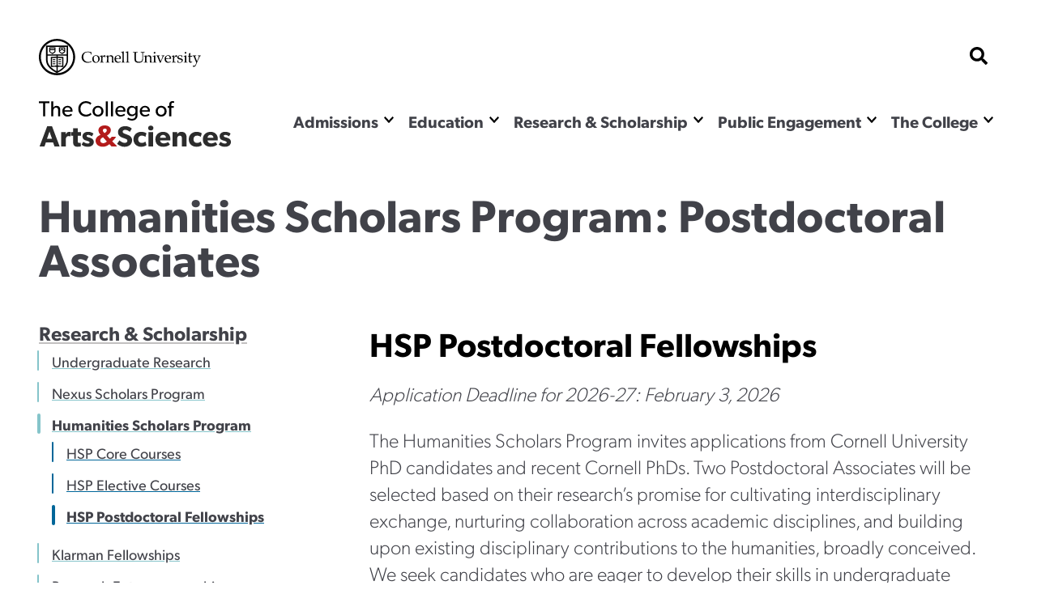

--- FILE ---
content_type: image/svg+xml
request_url: https://as.cornell.edu/themes/custom/curiosity/images/tdtgg-the-campaign-for-cornell.svg
body_size: 5077
content:
<svg width="200" height="48" viewBox="0 0 200 48" fill="none" xmlns="http://www.w3.org/2000/svg">
<path d="M4.22846 16.1797H6.27671V3.78154H10.5082V1.95898H0V3.78154H4.22846V16.1797Z" fill="white"/>
<path d="M14.5748 9.89966C14.5748 8.16703 15.6784 7.01295 17.3458 7.01295C18.9322 7.01295 19.6909 7.89125 19.6909 9.7108V16.1767H21.6642V9.23119C21.6642 6.65924 20.3896 5.25035 18.0655 5.25035C16.4401 5.25035 15.2165 5.99976 14.6647 7.31871H14.5178V1.24854H12.6045V16.1797H14.5868L14.5748 9.89966Z" fill="white"/>
<path d="M29.2483 16.3836C31.5665 16.3836 33.3418 15.1426 33.6267 13.341H31.7344C31.4675 14.2163 30.5108 14.7589 29.2393 14.7589C27.5449 14.7589 26.4503 13.5958 26.4503 11.7853V11.2997H33.6477V10.1366C33.6477 7.08202 31.9413 5.22949 29.1314 5.22949C26.3214 5.22949 24.498 7.094 24.498 9.92075V11.5724C24.507 14.612 26.2314 16.3836 29.2483 16.3836ZM29.1194 6.84519C30.7478 6.84519 31.7134 7.99929 31.7134 9.91177H26.4503C26.4503 7.99029 27.455 6.84519 29.1194 6.84519Z" fill="white"/>
<path d="M52.301 11.6951H50.2287C50.1897 13.4937 49.0681 14.5908 47.2928 14.5908C45.1516 14.5908 44.039 13.143 44.039 10.3942V7.76225C44.039 5.00145 45.1516 3.5656 47.2808 3.5656C48.9872 3.5656 50.1717 4.80662 50.2287 6.67113H52.301C52.262 3.54762 50.3786 1.68311 47.3018 1.68311C43.91 1.68311 41.9277 3.92232 41.9277 7.77425V10.3732C41.9277 14.2251 43.91 16.4613 47.3018 16.4613C50.2977 16.4733 52.301 14.5698 52.301 11.6951Z" fill="white"/>
<path d="M61.0277 14.6206V16.1884H62.914V8.84723C62.914 6.59003 61.4325 5.28906 58.8415 5.28906C56.5353 5.28906 54.8499 6.48811 54.643 8.26569H56.5743C56.8322 7.41737 57.6479 6.92577 58.7935 6.92577C60.173 6.92577 60.9407 7.61521 60.9407 8.84723V9.79148L58.1217 9.93836C55.6176 10.0882 54.2231 11.2123 54.2231 13.1218C54.2231 15.0313 55.6086 16.3682 57.6689 16.3682C59.1863 16.3682 60.3409 15.7358 60.8537 14.6326L61.0277 14.6206ZM58.2687 14.7106C57.0061 14.7106 56.2174 14.0691 56.2174 13.0349C56.2174 12.0007 56.9671 11.3982 58.3976 11.3203L60.9497 11.1914V12.3245C60.9497 13.6944 59.8071 14.7106 58.2687 14.7106Z" fill="white"/>
<path d="M67.2054 8.89549C67.2054 7.71443 67.7482 6.98301 68.6149 6.98301C69.4336 6.98301 69.8775 7.58254 69.8775 8.74861V16.1797H71.6048V8.89549C71.6048 7.71443 72.1356 6.98301 72.9843 6.98301C73.833 6.98301 74.2469 7.60651 74.2469 8.75759V16.1797H75.9802V8.14608C75.9802 6.2456 75.2215 5.22941 73.773 5.22941C73.269 5.21959 72.7775 5.38711 72.3845 5.70271C71.9915 6.01831 71.7219 6.46192 71.6228 6.95602H71.4069C71.179 5.86189 70.4802 5.22941 69.4756 5.22941C68.471 5.22941 67.6763 5.87988 67.4333 6.99499H67.2174V5.43625H65.4661V16.1797H67.1994L67.2054 8.89549Z" fill="white"/>
<path d="M87.49 9.83394C87.49 7.03416 85.9126 5.26855 83.4385 5.26855C81.8821 5.26855 80.7785 5.91904 80.2747 7.14207H80.0857V5.43644H78.1064V19.786H80.1367V14.4742H80.3226C80.7575 15.6733 81.8821 16.3568 83.4385 16.3568C85.9126 16.3568 87.49 14.5912 87.49 11.7944V9.83394ZM85.4897 11.6325C85.4897 13.476 84.4341 14.6481 82.7907 14.6481C81.1473 14.6481 80.0917 13.485 80.0917 11.6325V10.0258C80.0917 8.18226 81.1383 7.02817 82.7907 7.02817C84.4431 7.02817 85.4897 8.18825 85.4897 10.0258V11.6325Z" fill="white"/>
<path d="M93.8838 5.27734C91.5776 5.27734 89.8922 6.47639 89.6853 8.25397H91.6196C91.8745 7.40565 92.6932 6.91405 93.8358 6.91405C95.2183 6.91405 95.986 7.60349 95.986 8.83551V9.77977L93.167 9.92665C90.6629 10.0765 89.2834 11.2006 89.2834 13.1101C89.2834 15.0196 90.6569 16.3685 92.7022 16.3685C94.2196 16.3685 95.3742 15.736 95.887 14.6329H96.073V16.2006H97.9563V8.84749C97.9563 6.59029 96.4778 5.27734 93.8838 5.27734ZM95.983 12.3127C95.983 13.6826 94.8404 14.7108 93.302 14.7108C92.0394 14.7108 91.2507 14.0693 91.2507 13.0352C91.2507 12.001 92.0004 11.3985 93.4309 11.3205L95.983 11.1916V12.3127Z" fill="white"/>
<path d="M106.041 5.43604H100.568V7.03376H104.107V14.5818H100.49V16.1795H109.511V14.5818H106.041V5.43604Z" fill="white"/>
<path d="M104.977 2.9242C105.263 2.91128 105.539 2.81455 105.771 2.64603C106.003 2.47751 106.18 2.24461 106.281 1.97626C106.382 1.70792 106.401 1.41594 106.337 1.13658C106.273 0.857223 106.129 0.602783 105.921 0.404868C105.714 0.206954 105.453 0.0742878 105.171 0.0233222C104.889 -0.0276434 104.598 0.00533643 104.334 0.118187C104.071 0.231038 103.846 0.418787 103.689 0.658104C103.531 0.897422 103.447 1.17778 103.447 1.46436C103.444 1.66276 103.482 1.85959 103.559 2.04257C103.636 2.22555 103.75 2.39073 103.893 2.52776C104.037 2.66479 104.207 2.77073 104.394 2.83894C104.58 2.90716 104.778 2.93618 104.977 2.9242Z" fill="white"/>
<path d="M114.462 16.2369C116.04 16.2369 117.251 15.5175 117.677 14.3664H117.863V16.165C117.863 17.7807 116.888 18.668 115.113 18.668C113.751 18.668 112.738 18.1254 112.531 17.2891H110.579C110.786 19.1026 112.501 20.2147 115.077 20.2147C118.055 20.2147 119.839 18.6979 119.839 16.1739V5.44247H117.887V7.14812H117.701C117.266 5.97605 116.085 5.26562 114.525 5.26562C111.994 5.26562 110.387 7.03121 110.387 9.83997V11.6715C110.393 14.4623 111.988 16.2369 114.462 16.2369ZM112.402 9.98986C112.402 8.15831 113.467 6.97425 115.134 6.97425C116.801 6.97425 117.863 8.14632 117.863 9.98986V11.4887C117.863 13.3232 116.789 14.5043 115.134 14.5043C113.479 14.5043 112.402 13.3232 112.402 11.4887V9.98986Z" fill="white"/>
<path d="M131.781 16.1798V9.21031C131.781 6.62937 130.518 5.22949 128.182 5.22949C126.578 5.22949 125.363 5.9789 124.802 7.30984H124.664V5.43633H122.745V16.1798H124.718V9.88478C124.718 8.14916 125.822 6.99807 127.468 6.99807C129.055 6.99807 129.793 7.86438 129.793 9.69592V16.1708L131.781 16.1798Z" fill="white"/>
<path d="M142.109 16.1795H144.079V7.12066H148.674V5.49594H144.038V4.42281C144.038 3.4276 144.748 2.90301 146.098 2.90301C146.593 2.90301 148.266 2.94197 148.662 2.98394V1.45516C148.362 1.4072 146.563 1.36523 146.059 1.36523C143.339 1.36523 142.097 2.32447 142.097 4.49175V5.49594H139.239V7.12066H142.118L142.109 16.1795Z" fill="white"/>
<path d="M154.051 16.3833C156.948 16.3833 158.789 14.5308 158.789 11.6261V9.99842C158.789 7.08175 156.948 5.24121 154.051 5.24121C151.154 5.24121 149.307 7.08175 149.307 9.99842V11.6261C149.307 14.5308 151.151 16.3833 154.051 16.3833ZM151.259 10.1363C151.259 8.14591 152.333 6.91687 154.051 6.91687C155.769 6.91687 156.84 8.14591 156.84 10.1363V11.4882C156.84 13.4786 155.766 14.7107 154.051 14.7107C152.336 14.7107 151.259 13.4786 151.259 11.4882V10.1363Z" fill="white"/>
<path d="M162.196 14.6598H160.067V16.1766H167.381V14.6598H164.13V11.3894C164.13 8.75748 165.48 7.24968 167.906 7.24968C168.51 7.25426 169.109 7.35546 169.681 7.54944V5.38216C169.183 5.21569 168.659 5.13858 168.134 5.15436C166.07 5.15436 164.835 6.14956 164.394 8.16995H164.121V5.43313H159.86V6.94992H162.196V14.6598Z" fill="white"/>
<path d="M6.48972 40.4366C5.14921 40.4366 4.45946 39.4803 4.45946 37.6368V34.4953C4.45946 32.6607 5.14021 31.6955 6.43274 31.6955C7.59331 31.6955 8.32505 32.6907 8.32505 34.2764H12.0017C12.0017 30.7093 10.0014 28.6709 6.51071 28.6709C2.85205 28.6709 0.683838 30.8382 0.683838 34.4953V37.6518C0.683838 41.3088 2.85205 43.4761 6.51071 43.4761C10.0014 43.4761 12.0197 41.4378 12.0197 37.9275H8.34304C8.34304 39.4683 7.6353 40.4366 6.48972 40.4366Z" fill="white"/>
<path d="M18.3263 31.9561C15.0725 31.9561 13.0422 33.8296 13.0422 36.8362V38.5508C13.0422 41.5484 15.0725 43.4279 18.3263 43.4279C21.5801 43.4279 23.6104 41.5574 23.6104 38.5508V36.8272C23.6104 33.8236 21.5801 31.9561 18.3263 31.9561ZM20.2006 38.4699C20.2006 39.8997 19.4809 40.805 18.3263 40.805C17.1717 40.805 16.452 39.9057 16.452 38.4699V36.9231C16.452 35.4962 17.1717 34.588 18.3263 34.588C19.4809 34.588 20.2006 35.4872 20.2006 36.9231V38.4699Z" fill="white"/>
<path d="M30.5169 35.0255H29.9351V32.2077H24.3811V34.5728H26.5703V40.8109H24.591V43.176H32.922V40.8109H29.8961V38.3349C29.8961 36.2365 31.0297 35.3372 33.7497 35.3372C34.3787 35.3359 35.0031 35.4455 35.594 35.661V32.1148C35.0943 31.9548 34.5711 31.8808 34.0466 31.896C32.0133 31.911 31.0567 32.7593 30.5169 35.0255Z" fill="white"/>
<path d="M43.7721 31.9561C42.2546 31.9561 41.112 32.6965 40.6082 33.9975H40.4223V32.1989H37.0305V43.1672H40.5092V36.8991C40.5092 35.5892 41.181 34.8008 42.2726 34.8008C43.3642 34.8008 43.949 35.4723 43.949 36.8722V43.1672H47.4397V36.0808C47.4397 33.3889 46.1592 31.9561 43.7721 31.9561Z" fill="white"/>
<path d="M53.7974 40.9489C53.5556 40.9638 53.3133 40.9278 53.0863 40.8432C52.8593 40.7585 52.6526 40.6272 52.4796 40.4576C52.3065 40.2881 52.1711 40.0841 52.0819 39.8589C51.9928 39.6337 51.952 39.3923 51.9621 39.1504V38.4699H58.7726V36.6983C58.7726 33.8805 56.7633 31.9561 53.8154 31.9561C50.6695 31.9561 48.5703 33.8685 48.5703 36.7523V38.5508C48.5703 41.6624 50.4746 43.437 53.8154 43.437C56.5444 43.437 58.6466 41.9591 58.7936 39.9477H55.5398C55.4228 40.5233 54.6701 40.9489 53.7974 40.9489ZM53.7374 34.4171C54.811 34.4171 55.4528 35.1845 55.4528 36.4555H51.9711C51.9711 35.1935 52.6218 34.4261 53.7374 34.4261V34.4171Z" fill="white"/>
<path d="M75.8843 28.0981H69.3977V30.7001H72.4026V40.5742H69.4576H69.1098H66.4318V28.0981H59.9451V30.7001H62.95V40.5742H59.6572V43.1762H69.1098H69.4576H78.9102V40.5742H75.8843V28.0981Z" fill="white"/>
<path d="M95.2541 37.8824C95.2541 39.5371 94.6034 40.4154 93.3708 40.4154C92.1383 40.4154 91.4875 39.5371 91.4875 37.8824V28.9585H87.8708V38.0832C87.8708 41.4825 89.8921 43.4789 93.3708 43.4789C96.8496 43.4789 98.8708 41.4975 98.8708 38.0832V28.9585H95.2541V37.8824Z" fill="white"/>
<path d="M106.974 31.9561C105.457 31.9561 104.314 32.6965 103.81 33.9975H103.624V32.1989H100.232V43.1672H103.711V36.8991C103.711 35.5892 104.38 34.8008 105.475 34.8008C106.569 34.8008 107.151 35.4723 107.151 36.8722V43.1672H110.642V36.0808C110.642 33.3889 109.361 31.9561 106.974 31.9561Z" fill="white"/>
<path d="M118.933 32.208H112.507V34.81H115.572V40.5744H112.222V43.1763H122.019V40.5744H118.933V32.208Z" fill="white"/>
<path d="M115.059 28.3258C115.059 29.4979 115.908 30.2263 117.26 30.2263C118.613 30.2263 119.458 29.4979 119.458 28.3258C119.458 27.1538 118.61 26.4224 117.26 26.4224C115.911 26.4224 115.059 27.1598 115.059 28.3258Z" fill="white"/>
<path d="M127.028 40.0498H126.839L124.937 32.208H121.18L124.877 43.1763H128.902L132.558 32.208H128.89L127.028 40.0498Z" fill="white"/>
<path d="M138.04 40.9489C137.798 40.9638 137.556 40.9278 137.328 40.8432C137.101 40.7585 136.895 40.6272 136.722 40.4576C136.549 40.2881 136.413 40.0841 136.324 39.8589C136.235 39.6337 136.194 39.3923 136.204 39.1504V38.4699H143.018V36.6983C143.018 33.8805 141.006 31.9561 138.058 31.9561C134.915 31.9561 132.812 33.8685 132.812 36.7523V38.5508C132.812 41.6624 134.717 43.437 138.058 43.437C140.79 43.437 142.889 41.9591 143.036 39.9477H139.773C139.653 40.5233 138.903 40.9489 138.04 40.9489ZM137.98 34.4171C139.053 34.4171 139.695 35.1845 139.695 36.4555H136.192C136.192 35.1935 136.855 34.4261 137.968 34.4261L137.98 34.4171Z" fill="white"/>
<path d="M150.287 35.0255H149.705V32.2077H144.167V34.5728H146.353V40.8109H144.361V43.176H152.692V40.8109H149.667V38.3349C149.667 36.2365 150.8 35.3372 153.52 35.3372C154.149 35.3359 154.774 35.4455 155.364 35.661V32.1148C154.865 31.9548 154.341 31.8808 153.817 31.896C151.784 31.911 150.827 32.7593 150.287 35.0255Z" fill="white"/>
<path d="M163.254 36.5246L161.431 36.1679C160.594 36 160.231 35.7153 160.231 35.2686C160.231 34.756 160.762 34.3903 161.533 34.3903C162.352 34.3903 162.913 34.756 162.981 35.3466H166.229C166.16 33.1493 164.484 31.9263 161.536 31.9263C158.588 31.9263 156.804 33.3052 156.804 35.5624C156.804 37.328 157.898 38.4401 160.019 38.8837L161.683 39.2285C162.661 39.4263 162.984 39.6421 162.984 40.1038C162.984 40.6284 162.454 40.9731 161.614 40.9731C160.687 40.9731 160.115 40.6463 160.019 40.0468H156.612C156.729 42.2051 158.531 43.4371 161.578 43.4371C164.625 43.4371 166.547 41.9773 166.547 39.6421C166.547 37.9125 165.552 36.9683 163.254 36.5246Z" fill="white"/>
<path d="M174.353 32.208H167.927V34.81H170.992V40.5744H167.639V43.1763H177.439V40.5744H174.353V32.208Z" fill="white"/>
<path d="M170.479 28.3258C170.479 29.4979 171.327 30.2263 172.677 30.2263C174.026 30.2263 174.875 29.4979 174.875 28.3258C174.875 27.1538 174.029 26.4224 172.677 26.4224C171.324 26.4224 170.479 27.1598 170.479 28.3258Z" fill="white"/>
<path d="M183.107 28.9585H179.725V32.3578H176.906V34.9537H179.725V39.594C179.725 42.2919 180.789 43.1912 183.965 43.1912H186.751V40.6372H184.268C183.599 40.6372 183.203 40.2715 183.203 39.663V34.9537H186.949V32.3608H183.107V28.9585Z" fill="white"/>
<path d="M196.302 32.2078L194.341 40.2475H194.152L192.191 32.2078H188.337L192.083 43.263L192.035 43.5628C191.915 44.2043 191.285 44.5191 190.122 44.5191C189.975 44.5191 189.54 44.519 189.522 44.4981V47.1509C189.552 47.1509 190.163 47.1509 190.793 47.1509C193.969 47.1509 195.544 46.0359 196.473 43.1402L200 32.1929L196.302 32.2078Z" fill="white"/>
</svg>
